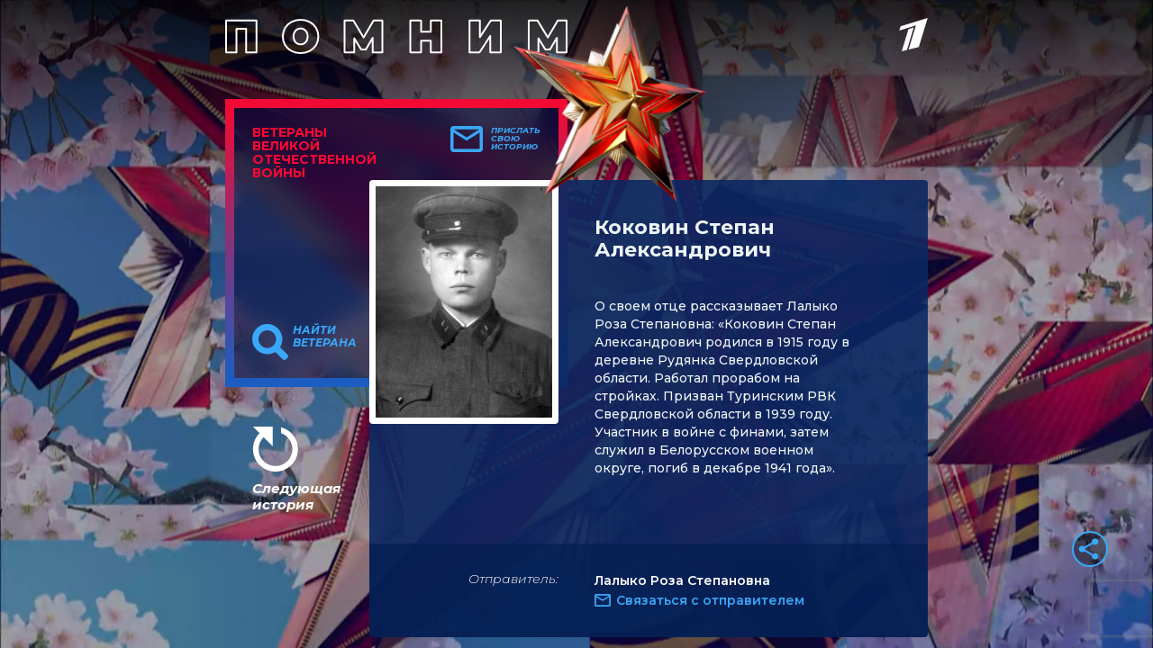

--- FILE ---
content_type: text/html
request_url: https://tns-counter.ru/nc01a**R%3Eundefined*1tv/ru/UTF-8/tmsec=1tv/279001629***
body_size: 14
content:
78326D3F696CAB6EG1768729454:78326D3F696CAB6EG1768729454

--- FILE ---
content_type: text/html; charset=utf-8
request_url: https://www.google.com/recaptcha/api2/anchor?ar=1&k=6LcJQm0pAAAAAOKTfX-HJv1i1QnQhK_JZDMmzv_i&co=aHR0cHM6Ly92ZXRlcmFuaS4xdHYucnU6NDQz&hl=en&v=PoyoqOPhxBO7pBk68S4YbpHZ&size=invisible&anchor-ms=20000&execute-ms=30000&cb=z5kx3af2vfkj
body_size: 48636
content:
<!DOCTYPE HTML><html dir="ltr" lang="en"><head><meta http-equiv="Content-Type" content="text/html; charset=UTF-8">
<meta http-equiv="X-UA-Compatible" content="IE=edge">
<title>reCAPTCHA</title>
<style type="text/css">
/* cyrillic-ext */
@font-face {
  font-family: 'Roboto';
  font-style: normal;
  font-weight: 400;
  font-stretch: 100%;
  src: url(//fonts.gstatic.com/s/roboto/v48/KFO7CnqEu92Fr1ME7kSn66aGLdTylUAMa3GUBHMdazTgWw.woff2) format('woff2');
  unicode-range: U+0460-052F, U+1C80-1C8A, U+20B4, U+2DE0-2DFF, U+A640-A69F, U+FE2E-FE2F;
}
/* cyrillic */
@font-face {
  font-family: 'Roboto';
  font-style: normal;
  font-weight: 400;
  font-stretch: 100%;
  src: url(//fonts.gstatic.com/s/roboto/v48/KFO7CnqEu92Fr1ME7kSn66aGLdTylUAMa3iUBHMdazTgWw.woff2) format('woff2');
  unicode-range: U+0301, U+0400-045F, U+0490-0491, U+04B0-04B1, U+2116;
}
/* greek-ext */
@font-face {
  font-family: 'Roboto';
  font-style: normal;
  font-weight: 400;
  font-stretch: 100%;
  src: url(//fonts.gstatic.com/s/roboto/v48/KFO7CnqEu92Fr1ME7kSn66aGLdTylUAMa3CUBHMdazTgWw.woff2) format('woff2');
  unicode-range: U+1F00-1FFF;
}
/* greek */
@font-face {
  font-family: 'Roboto';
  font-style: normal;
  font-weight: 400;
  font-stretch: 100%;
  src: url(//fonts.gstatic.com/s/roboto/v48/KFO7CnqEu92Fr1ME7kSn66aGLdTylUAMa3-UBHMdazTgWw.woff2) format('woff2');
  unicode-range: U+0370-0377, U+037A-037F, U+0384-038A, U+038C, U+038E-03A1, U+03A3-03FF;
}
/* math */
@font-face {
  font-family: 'Roboto';
  font-style: normal;
  font-weight: 400;
  font-stretch: 100%;
  src: url(//fonts.gstatic.com/s/roboto/v48/KFO7CnqEu92Fr1ME7kSn66aGLdTylUAMawCUBHMdazTgWw.woff2) format('woff2');
  unicode-range: U+0302-0303, U+0305, U+0307-0308, U+0310, U+0312, U+0315, U+031A, U+0326-0327, U+032C, U+032F-0330, U+0332-0333, U+0338, U+033A, U+0346, U+034D, U+0391-03A1, U+03A3-03A9, U+03B1-03C9, U+03D1, U+03D5-03D6, U+03F0-03F1, U+03F4-03F5, U+2016-2017, U+2034-2038, U+203C, U+2040, U+2043, U+2047, U+2050, U+2057, U+205F, U+2070-2071, U+2074-208E, U+2090-209C, U+20D0-20DC, U+20E1, U+20E5-20EF, U+2100-2112, U+2114-2115, U+2117-2121, U+2123-214F, U+2190, U+2192, U+2194-21AE, U+21B0-21E5, U+21F1-21F2, U+21F4-2211, U+2213-2214, U+2216-22FF, U+2308-230B, U+2310, U+2319, U+231C-2321, U+2336-237A, U+237C, U+2395, U+239B-23B7, U+23D0, U+23DC-23E1, U+2474-2475, U+25AF, U+25B3, U+25B7, U+25BD, U+25C1, U+25CA, U+25CC, U+25FB, U+266D-266F, U+27C0-27FF, U+2900-2AFF, U+2B0E-2B11, U+2B30-2B4C, U+2BFE, U+3030, U+FF5B, U+FF5D, U+1D400-1D7FF, U+1EE00-1EEFF;
}
/* symbols */
@font-face {
  font-family: 'Roboto';
  font-style: normal;
  font-weight: 400;
  font-stretch: 100%;
  src: url(//fonts.gstatic.com/s/roboto/v48/KFO7CnqEu92Fr1ME7kSn66aGLdTylUAMaxKUBHMdazTgWw.woff2) format('woff2');
  unicode-range: U+0001-000C, U+000E-001F, U+007F-009F, U+20DD-20E0, U+20E2-20E4, U+2150-218F, U+2190, U+2192, U+2194-2199, U+21AF, U+21E6-21F0, U+21F3, U+2218-2219, U+2299, U+22C4-22C6, U+2300-243F, U+2440-244A, U+2460-24FF, U+25A0-27BF, U+2800-28FF, U+2921-2922, U+2981, U+29BF, U+29EB, U+2B00-2BFF, U+4DC0-4DFF, U+FFF9-FFFB, U+10140-1018E, U+10190-1019C, U+101A0, U+101D0-101FD, U+102E0-102FB, U+10E60-10E7E, U+1D2C0-1D2D3, U+1D2E0-1D37F, U+1F000-1F0FF, U+1F100-1F1AD, U+1F1E6-1F1FF, U+1F30D-1F30F, U+1F315, U+1F31C, U+1F31E, U+1F320-1F32C, U+1F336, U+1F378, U+1F37D, U+1F382, U+1F393-1F39F, U+1F3A7-1F3A8, U+1F3AC-1F3AF, U+1F3C2, U+1F3C4-1F3C6, U+1F3CA-1F3CE, U+1F3D4-1F3E0, U+1F3ED, U+1F3F1-1F3F3, U+1F3F5-1F3F7, U+1F408, U+1F415, U+1F41F, U+1F426, U+1F43F, U+1F441-1F442, U+1F444, U+1F446-1F449, U+1F44C-1F44E, U+1F453, U+1F46A, U+1F47D, U+1F4A3, U+1F4B0, U+1F4B3, U+1F4B9, U+1F4BB, U+1F4BF, U+1F4C8-1F4CB, U+1F4D6, U+1F4DA, U+1F4DF, U+1F4E3-1F4E6, U+1F4EA-1F4ED, U+1F4F7, U+1F4F9-1F4FB, U+1F4FD-1F4FE, U+1F503, U+1F507-1F50B, U+1F50D, U+1F512-1F513, U+1F53E-1F54A, U+1F54F-1F5FA, U+1F610, U+1F650-1F67F, U+1F687, U+1F68D, U+1F691, U+1F694, U+1F698, U+1F6AD, U+1F6B2, U+1F6B9-1F6BA, U+1F6BC, U+1F6C6-1F6CF, U+1F6D3-1F6D7, U+1F6E0-1F6EA, U+1F6F0-1F6F3, U+1F6F7-1F6FC, U+1F700-1F7FF, U+1F800-1F80B, U+1F810-1F847, U+1F850-1F859, U+1F860-1F887, U+1F890-1F8AD, U+1F8B0-1F8BB, U+1F8C0-1F8C1, U+1F900-1F90B, U+1F93B, U+1F946, U+1F984, U+1F996, U+1F9E9, U+1FA00-1FA6F, U+1FA70-1FA7C, U+1FA80-1FA89, U+1FA8F-1FAC6, U+1FACE-1FADC, U+1FADF-1FAE9, U+1FAF0-1FAF8, U+1FB00-1FBFF;
}
/* vietnamese */
@font-face {
  font-family: 'Roboto';
  font-style: normal;
  font-weight: 400;
  font-stretch: 100%;
  src: url(//fonts.gstatic.com/s/roboto/v48/KFO7CnqEu92Fr1ME7kSn66aGLdTylUAMa3OUBHMdazTgWw.woff2) format('woff2');
  unicode-range: U+0102-0103, U+0110-0111, U+0128-0129, U+0168-0169, U+01A0-01A1, U+01AF-01B0, U+0300-0301, U+0303-0304, U+0308-0309, U+0323, U+0329, U+1EA0-1EF9, U+20AB;
}
/* latin-ext */
@font-face {
  font-family: 'Roboto';
  font-style: normal;
  font-weight: 400;
  font-stretch: 100%;
  src: url(//fonts.gstatic.com/s/roboto/v48/KFO7CnqEu92Fr1ME7kSn66aGLdTylUAMa3KUBHMdazTgWw.woff2) format('woff2');
  unicode-range: U+0100-02BA, U+02BD-02C5, U+02C7-02CC, U+02CE-02D7, U+02DD-02FF, U+0304, U+0308, U+0329, U+1D00-1DBF, U+1E00-1E9F, U+1EF2-1EFF, U+2020, U+20A0-20AB, U+20AD-20C0, U+2113, U+2C60-2C7F, U+A720-A7FF;
}
/* latin */
@font-face {
  font-family: 'Roboto';
  font-style: normal;
  font-weight: 400;
  font-stretch: 100%;
  src: url(//fonts.gstatic.com/s/roboto/v48/KFO7CnqEu92Fr1ME7kSn66aGLdTylUAMa3yUBHMdazQ.woff2) format('woff2');
  unicode-range: U+0000-00FF, U+0131, U+0152-0153, U+02BB-02BC, U+02C6, U+02DA, U+02DC, U+0304, U+0308, U+0329, U+2000-206F, U+20AC, U+2122, U+2191, U+2193, U+2212, U+2215, U+FEFF, U+FFFD;
}
/* cyrillic-ext */
@font-face {
  font-family: 'Roboto';
  font-style: normal;
  font-weight: 500;
  font-stretch: 100%;
  src: url(//fonts.gstatic.com/s/roboto/v48/KFO7CnqEu92Fr1ME7kSn66aGLdTylUAMa3GUBHMdazTgWw.woff2) format('woff2');
  unicode-range: U+0460-052F, U+1C80-1C8A, U+20B4, U+2DE0-2DFF, U+A640-A69F, U+FE2E-FE2F;
}
/* cyrillic */
@font-face {
  font-family: 'Roboto';
  font-style: normal;
  font-weight: 500;
  font-stretch: 100%;
  src: url(//fonts.gstatic.com/s/roboto/v48/KFO7CnqEu92Fr1ME7kSn66aGLdTylUAMa3iUBHMdazTgWw.woff2) format('woff2');
  unicode-range: U+0301, U+0400-045F, U+0490-0491, U+04B0-04B1, U+2116;
}
/* greek-ext */
@font-face {
  font-family: 'Roboto';
  font-style: normal;
  font-weight: 500;
  font-stretch: 100%;
  src: url(//fonts.gstatic.com/s/roboto/v48/KFO7CnqEu92Fr1ME7kSn66aGLdTylUAMa3CUBHMdazTgWw.woff2) format('woff2');
  unicode-range: U+1F00-1FFF;
}
/* greek */
@font-face {
  font-family: 'Roboto';
  font-style: normal;
  font-weight: 500;
  font-stretch: 100%;
  src: url(//fonts.gstatic.com/s/roboto/v48/KFO7CnqEu92Fr1ME7kSn66aGLdTylUAMa3-UBHMdazTgWw.woff2) format('woff2');
  unicode-range: U+0370-0377, U+037A-037F, U+0384-038A, U+038C, U+038E-03A1, U+03A3-03FF;
}
/* math */
@font-face {
  font-family: 'Roboto';
  font-style: normal;
  font-weight: 500;
  font-stretch: 100%;
  src: url(//fonts.gstatic.com/s/roboto/v48/KFO7CnqEu92Fr1ME7kSn66aGLdTylUAMawCUBHMdazTgWw.woff2) format('woff2');
  unicode-range: U+0302-0303, U+0305, U+0307-0308, U+0310, U+0312, U+0315, U+031A, U+0326-0327, U+032C, U+032F-0330, U+0332-0333, U+0338, U+033A, U+0346, U+034D, U+0391-03A1, U+03A3-03A9, U+03B1-03C9, U+03D1, U+03D5-03D6, U+03F0-03F1, U+03F4-03F5, U+2016-2017, U+2034-2038, U+203C, U+2040, U+2043, U+2047, U+2050, U+2057, U+205F, U+2070-2071, U+2074-208E, U+2090-209C, U+20D0-20DC, U+20E1, U+20E5-20EF, U+2100-2112, U+2114-2115, U+2117-2121, U+2123-214F, U+2190, U+2192, U+2194-21AE, U+21B0-21E5, U+21F1-21F2, U+21F4-2211, U+2213-2214, U+2216-22FF, U+2308-230B, U+2310, U+2319, U+231C-2321, U+2336-237A, U+237C, U+2395, U+239B-23B7, U+23D0, U+23DC-23E1, U+2474-2475, U+25AF, U+25B3, U+25B7, U+25BD, U+25C1, U+25CA, U+25CC, U+25FB, U+266D-266F, U+27C0-27FF, U+2900-2AFF, U+2B0E-2B11, U+2B30-2B4C, U+2BFE, U+3030, U+FF5B, U+FF5D, U+1D400-1D7FF, U+1EE00-1EEFF;
}
/* symbols */
@font-face {
  font-family: 'Roboto';
  font-style: normal;
  font-weight: 500;
  font-stretch: 100%;
  src: url(//fonts.gstatic.com/s/roboto/v48/KFO7CnqEu92Fr1ME7kSn66aGLdTylUAMaxKUBHMdazTgWw.woff2) format('woff2');
  unicode-range: U+0001-000C, U+000E-001F, U+007F-009F, U+20DD-20E0, U+20E2-20E4, U+2150-218F, U+2190, U+2192, U+2194-2199, U+21AF, U+21E6-21F0, U+21F3, U+2218-2219, U+2299, U+22C4-22C6, U+2300-243F, U+2440-244A, U+2460-24FF, U+25A0-27BF, U+2800-28FF, U+2921-2922, U+2981, U+29BF, U+29EB, U+2B00-2BFF, U+4DC0-4DFF, U+FFF9-FFFB, U+10140-1018E, U+10190-1019C, U+101A0, U+101D0-101FD, U+102E0-102FB, U+10E60-10E7E, U+1D2C0-1D2D3, U+1D2E0-1D37F, U+1F000-1F0FF, U+1F100-1F1AD, U+1F1E6-1F1FF, U+1F30D-1F30F, U+1F315, U+1F31C, U+1F31E, U+1F320-1F32C, U+1F336, U+1F378, U+1F37D, U+1F382, U+1F393-1F39F, U+1F3A7-1F3A8, U+1F3AC-1F3AF, U+1F3C2, U+1F3C4-1F3C6, U+1F3CA-1F3CE, U+1F3D4-1F3E0, U+1F3ED, U+1F3F1-1F3F3, U+1F3F5-1F3F7, U+1F408, U+1F415, U+1F41F, U+1F426, U+1F43F, U+1F441-1F442, U+1F444, U+1F446-1F449, U+1F44C-1F44E, U+1F453, U+1F46A, U+1F47D, U+1F4A3, U+1F4B0, U+1F4B3, U+1F4B9, U+1F4BB, U+1F4BF, U+1F4C8-1F4CB, U+1F4D6, U+1F4DA, U+1F4DF, U+1F4E3-1F4E6, U+1F4EA-1F4ED, U+1F4F7, U+1F4F9-1F4FB, U+1F4FD-1F4FE, U+1F503, U+1F507-1F50B, U+1F50D, U+1F512-1F513, U+1F53E-1F54A, U+1F54F-1F5FA, U+1F610, U+1F650-1F67F, U+1F687, U+1F68D, U+1F691, U+1F694, U+1F698, U+1F6AD, U+1F6B2, U+1F6B9-1F6BA, U+1F6BC, U+1F6C6-1F6CF, U+1F6D3-1F6D7, U+1F6E0-1F6EA, U+1F6F0-1F6F3, U+1F6F7-1F6FC, U+1F700-1F7FF, U+1F800-1F80B, U+1F810-1F847, U+1F850-1F859, U+1F860-1F887, U+1F890-1F8AD, U+1F8B0-1F8BB, U+1F8C0-1F8C1, U+1F900-1F90B, U+1F93B, U+1F946, U+1F984, U+1F996, U+1F9E9, U+1FA00-1FA6F, U+1FA70-1FA7C, U+1FA80-1FA89, U+1FA8F-1FAC6, U+1FACE-1FADC, U+1FADF-1FAE9, U+1FAF0-1FAF8, U+1FB00-1FBFF;
}
/* vietnamese */
@font-face {
  font-family: 'Roboto';
  font-style: normal;
  font-weight: 500;
  font-stretch: 100%;
  src: url(//fonts.gstatic.com/s/roboto/v48/KFO7CnqEu92Fr1ME7kSn66aGLdTylUAMa3OUBHMdazTgWw.woff2) format('woff2');
  unicode-range: U+0102-0103, U+0110-0111, U+0128-0129, U+0168-0169, U+01A0-01A1, U+01AF-01B0, U+0300-0301, U+0303-0304, U+0308-0309, U+0323, U+0329, U+1EA0-1EF9, U+20AB;
}
/* latin-ext */
@font-face {
  font-family: 'Roboto';
  font-style: normal;
  font-weight: 500;
  font-stretch: 100%;
  src: url(//fonts.gstatic.com/s/roboto/v48/KFO7CnqEu92Fr1ME7kSn66aGLdTylUAMa3KUBHMdazTgWw.woff2) format('woff2');
  unicode-range: U+0100-02BA, U+02BD-02C5, U+02C7-02CC, U+02CE-02D7, U+02DD-02FF, U+0304, U+0308, U+0329, U+1D00-1DBF, U+1E00-1E9F, U+1EF2-1EFF, U+2020, U+20A0-20AB, U+20AD-20C0, U+2113, U+2C60-2C7F, U+A720-A7FF;
}
/* latin */
@font-face {
  font-family: 'Roboto';
  font-style: normal;
  font-weight: 500;
  font-stretch: 100%;
  src: url(//fonts.gstatic.com/s/roboto/v48/KFO7CnqEu92Fr1ME7kSn66aGLdTylUAMa3yUBHMdazQ.woff2) format('woff2');
  unicode-range: U+0000-00FF, U+0131, U+0152-0153, U+02BB-02BC, U+02C6, U+02DA, U+02DC, U+0304, U+0308, U+0329, U+2000-206F, U+20AC, U+2122, U+2191, U+2193, U+2212, U+2215, U+FEFF, U+FFFD;
}
/* cyrillic-ext */
@font-face {
  font-family: 'Roboto';
  font-style: normal;
  font-weight: 900;
  font-stretch: 100%;
  src: url(//fonts.gstatic.com/s/roboto/v48/KFO7CnqEu92Fr1ME7kSn66aGLdTylUAMa3GUBHMdazTgWw.woff2) format('woff2');
  unicode-range: U+0460-052F, U+1C80-1C8A, U+20B4, U+2DE0-2DFF, U+A640-A69F, U+FE2E-FE2F;
}
/* cyrillic */
@font-face {
  font-family: 'Roboto';
  font-style: normal;
  font-weight: 900;
  font-stretch: 100%;
  src: url(//fonts.gstatic.com/s/roboto/v48/KFO7CnqEu92Fr1ME7kSn66aGLdTylUAMa3iUBHMdazTgWw.woff2) format('woff2');
  unicode-range: U+0301, U+0400-045F, U+0490-0491, U+04B0-04B1, U+2116;
}
/* greek-ext */
@font-face {
  font-family: 'Roboto';
  font-style: normal;
  font-weight: 900;
  font-stretch: 100%;
  src: url(//fonts.gstatic.com/s/roboto/v48/KFO7CnqEu92Fr1ME7kSn66aGLdTylUAMa3CUBHMdazTgWw.woff2) format('woff2');
  unicode-range: U+1F00-1FFF;
}
/* greek */
@font-face {
  font-family: 'Roboto';
  font-style: normal;
  font-weight: 900;
  font-stretch: 100%;
  src: url(//fonts.gstatic.com/s/roboto/v48/KFO7CnqEu92Fr1ME7kSn66aGLdTylUAMa3-UBHMdazTgWw.woff2) format('woff2');
  unicode-range: U+0370-0377, U+037A-037F, U+0384-038A, U+038C, U+038E-03A1, U+03A3-03FF;
}
/* math */
@font-face {
  font-family: 'Roboto';
  font-style: normal;
  font-weight: 900;
  font-stretch: 100%;
  src: url(//fonts.gstatic.com/s/roboto/v48/KFO7CnqEu92Fr1ME7kSn66aGLdTylUAMawCUBHMdazTgWw.woff2) format('woff2');
  unicode-range: U+0302-0303, U+0305, U+0307-0308, U+0310, U+0312, U+0315, U+031A, U+0326-0327, U+032C, U+032F-0330, U+0332-0333, U+0338, U+033A, U+0346, U+034D, U+0391-03A1, U+03A3-03A9, U+03B1-03C9, U+03D1, U+03D5-03D6, U+03F0-03F1, U+03F4-03F5, U+2016-2017, U+2034-2038, U+203C, U+2040, U+2043, U+2047, U+2050, U+2057, U+205F, U+2070-2071, U+2074-208E, U+2090-209C, U+20D0-20DC, U+20E1, U+20E5-20EF, U+2100-2112, U+2114-2115, U+2117-2121, U+2123-214F, U+2190, U+2192, U+2194-21AE, U+21B0-21E5, U+21F1-21F2, U+21F4-2211, U+2213-2214, U+2216-22FF, U+2308-230B, U+2310, U+2319, U+231C-2321, U+2336-237A, U+237C, U+2395, U+239B-23B7, U+23D0, U+23DC-23E1, U+2474-2475, U+25AF, U+25B3, U+25B7, U+25BD, U+25C1, U+25CA, U+25CC, U+25FB, U+266D-266F, U+27C0-27FF, U+2900-2AFF, U+2B0E-2B11, U+2B30-2B4C, U+2BFE, U+3030, U+FF5B, U+FF5D, U+1D400-1D7FF, U+1EE00-1EEFF;
}
/* symbols */
@font-face {
  font-family: 'Roboto';
  font-style: normal;
  font-weight: 900;
  font-stretch: 100%;
  src: url(//fonts.gstatic.com/s/roboto/v48/KFO7CnqEu92Fr1ME7kSn66aGLdTylUAMaxKUBHMdazTgWw.woff2) format('woff2');
  unicode-range: U+0001-000C, U+000E-001F, U+007F-009F, U+20DD-20E0, U+20E2-20E4, U+2150-218F, U+2190, U+2192, U+2194-2199, U+21AF, U+21E6-21F0, U+21F3, U+2218-2219, U+2299, U+22C4-22C6, U+2300-243F, U+2440-244A, U+2460-24FF, U+25A0-27BF, U+2800-28FF, U+2921-2922, U+2981, U+29BF, U+29EB, U+2B00-2BFF, U+4DC0-4DFF, U+FFF9-FFFB, U+10140-1018E, U+10190-1019C, U+101A0, U+101D0-101FD, U+102E0-102FB, U+10E60-10E7E, U+1D2C0-1D2D3, U+1D2E0-1D37F, U+1F000-1F0FF, U+1F100-1F1AD, U+1F1E6-1F1FF, U+1F30D-1F30F, U+1F315, U+1F31C, U+1F31E, U+1F320-1F32C, U+1F336, U+1F378, U+1F37D, U+1F382, U+1F393-1F39F, U+1F3A7-1F3A8, U+1F3AC-1F3AF, U+1F3C2, U+1F3C4-1F3C6, U+1F3CA-1F3CE, U+1F3D4-1F3E0, U+1F3ED, U+1F3F1-1F3F3, U+1F3F5-1F3F7, U+1F408, U+1F415, U+1F41F, U+1F426, U+1F43F, U+1F441-1F442, U+1F444, U+1F446-1F449, U+1F44C-1F44E, U+1F453, U+1F46A, U+1F47D, U+1F4A3, U+1F4B0, U+1F4B3, U+1F4B9, U+1F4BB, U+1F4BF, U+1F4C8-1F4CB, U+1F4D6, U+1F4DA, U+1F4DF, U+1F4E3-1F4E6, U+1F4EA-1F4ED, U+1F4F7, U+1F4F9-1F4FB, U+1F4FD-1F4FE, U+1F503, U+1F507-1F50B, U+1F50D, U+1F512-1F513, U+1F53E-1F54A, U+1F54F-1F5FA, U+1F610, U+1F650-1F67F, U+1F687, U+1F68D, U+1F691, U+1F694, U+1F698, U+1F6AD, U+1F6B2, U+1F6B9-1F6BA, U+1F6BC, U+1F6C6-1F6CF, U+1F6D3-1F6D7, U+1F6E0-1F6EA, U+1F6F0-1F6F3, U+1F6F7-1F6FC, U+1F700-1F7FF, U+1F800-1F80B, U+1F810-1F847, U+1F850-1F859, U+1F860-1F887, U+1F890-1F8AD, U+1F8B0-1F8BB, U+1F8C0-1F8C1, U+1F900-1F90B, U+1F93B, U+1F946, U+1F984, U+1F996, U+1F9E9, U+1FA00-1FA6F, U+1FA70-1FA7C, U+1FA80-1FA89, U+1FA8F-1FAC6, U+1FACE-1FADC, U+1FADF-1FAE9, U+1FAF0-1FAF8, U+1FB00-1FBFF;
}
/* vietnamese */
@font-face {
  font-family: 'Roboto';
  font-style: normal;
  font-weight: 900;
  font-stretch: 100%;
  src: url(//fonts.gstatic.com/s/roboto/v48/KFO7CnqEu92Fr1ME7kSn66aGLdTylUAMa3OUBHMdazTgWw.woff2) format('woff2');
  unicode-range: U+0102-0103, U+0110-0111, U+0128-0129, U+0168-0169, U+01A0-01A1, U+01AF-01B0, U+0300-0301, U+0303-0304, U+0308-0309, U+0323, U+0329, U+1EA0-1EF9, U+20AB;
}
/* latin-ext */
@font-face {
  font-family: 'Roboto';
  font-style: normal;
  font-weight: 900;
  font-stretch: 100%;
  src: url(//fonts.gstatic.com/s/roboto/v48/KFO7CnqEu92Fr1ME7kSn66aGLdTylUAMa3KUBHMdazTgWw.woff2) format('woff2');
  unicode-range: U+0100-02BA, U+02BD-02C5, U+02C7-02CC, U+02CE-02D7, U+02DD-02FF, U+0304, U+0308, U+0329, U+1D00-1DBF, U+1E00-1E9F, U+1EF2-1EFF, U+2020, U+20A0-20AB, U+20AD-20C0, U+2113, U+2C60-2C7F, U+A720-A7FF;
}
/* latin */
@font-face {
  font-family: 'Roboto';
  font-style: normal;
  font-weight: 900;
  font-stretch: 100%;
  src: url(//fonts.gstatic.com/s/roboto/v48/KFO7CnqEu92Fr1ME7kSn66aGLdTylUAMa3yUBHMdazQ.woff2) format('woff2');
  unicode-range: U+0000-00FF, U+0131, U+0152-0153, U+02BB-02BC, U+02C6, U+02DA, U+02DC, U+0304, U+0308, U+0329, U+2000-206F, U+20AC, U+2122, U+2191, U+2193, U+2212, U+2215, U+FEFF, U+FFFD;
}

</style>
<link rel="stylesheet" type="text/css" href="https://www.gstatic.com/recaptcha/releases/PoyoqOPhxBO7pBk68S4YbpHZ/styles__ltr.css">
<script nonce="2sJmSBGSQJtzdt7U4O2MdQ" type="text/javascript">window['__recaptcha_api'] = 'https://www.google.com/recaptcha/api2/';</script>
<script type="text/javascript" src="https://www.gstatic.com/recaptcha/releases/PoyoqOPhxBO7pBk68S4YbpHZ/recaptcha__en.js" nonce="2sJmSBGSQJtzdt7U4O2MdQ">
      
    </script></head>
<body><div id="rc-anchor-alert" class="rc-anchor-alert"></div>
<input type="hidden" id="recaptcha-token" value="[base64]">
<script type="text/javascript" nonce="2sJmSBGSQJtzdt7U4O2MdQ">
      recaptcha.anchor.Main.init("[\x22ainput\x22,[\x22bgdata\x22,\x22\x22,\[base64]/[base64]/bmV3IFpbdF0obVswXSk6Sz09Mj9uZXcgWlt0XShtWzBdLG1bMV0pOks9PTM/bmV3IFpbdF0obVswXSxtWzFdLG1bMl0pOks9PTQ/[base64]/[base64]/[base64]/[base64]/[base64]/[base64]/[base64]/[base64]/[base64]/[base64]/[base64]/[base64]/[base64]/[base64]\\u003d\\u003d\x22,\[base64]\\u003d\\u003d\x22,\x22w5AlEcOwL8ObZ8K/wpgrDMOABcKidsOxwovCsMKPTSkcajBMFht0woZ2wq7DlMKRT8OERS/DrMKJb2IERsORJ8Oow4HCpsKgQgByw4bCsBHDi1bCiMO+wojDiCFbw6UBOyTClVPDrcKSwqpJLjIoGDfDm1fChT/CmMKLS8Ktwo7CgSQIwoDCh8KNX8KMG8OHwrBeGMOGJXsLCMOMwoJNDyF5C8Ocw7dIGVxJw6PDtkUiw5rDusKpLMOLRVvDkWIzSFrDlhNSfcOxdsKBPMO+w4XDk8KmMzkcSMKxcAjDmMKBwpJYYEoUd8O6CwdLwqbCisKLe8KAH8KBw7XCmsOnP8KxQ8KEw6bCuMO/wqpFw53Cn2ghZzpDYcKvZMKkZnjDp8O6w4JRKCYcw6DCocKmTcK6LnLCvMOofWN+wqA5ScKND8KQwoIhw7g1KcONw4FdwoMxwp7DnsO0Lj09HMO9RzfCvnHCpcOHwpROwoctwo0/w6vDosOJw5HCrkLDswXDicO0cMKdJi1mR17Dvg/[base64]/dU89woPDicOHwoFNw5nDsMKtw5sRwq7Cp2TDskV8KBdsw5EGwr/[base64]/Cvn/DnwASw7hbCMOcwrFHw4rCiVRxw7HDgcKqwrZUMsKuwpnCk3TDrMK9w7Z/LDQFwpjCm8O6wrPCjig3WUM+KWPCjsKcwrHCqMOzwrdKw7Igw5TChMOJw4NGd0/Cil/[base64]/W0o4RcK5woYdA01+MyfDrB7DpMOkA8Oiw7Mqw51ebMOfw4kvGcKawqU4QivDmMKJasO4w7XDuMO0woTCtBnDn8Olw7RRIMOxWMOKUlHDny/CvsKBDk3Du8KyD8KiKW7DtMO6DTUXw7fDtMK/KsOGDB/CpT3Dq8KpwqLDh3ElS0QXwp86wosDw77ChHzDgsK+wr/[base64]/DhMKZw4ZyNsO5fcONw77DpSPCiMOjwqHCo1fDjA0OYsOYccOJe8Kgw5Y9wp/DvycpJsOnw4bCvk4RMcOXw47Dh8OgJ8K6w73DrsKfw7hdZihOwq4qU8Kxw5jDmUJtwp/DqBDCkz3DuMKtw6MWacK2w4JDKxJDw4jDqnJAdmoWeMK4XsOHR1DCpm3DqXUoWz4ow5DDlXMLNsOSLcOFMU/DlhRMb8Kkw6VmE8OVwqNUB8KBwojCsDcWXA80BGEGRsKnw67DncOlTsKUw5cVw5jCujXDhCNxw6zDnXzCkMKIw5tAwqvCjxDCrVRKw7olw5TDjHcrwpovwqDCnG/CiXRlK2hwcQpPw5PCpcO1JsKDbB4kQcOBwq3Cv8Okw4/CnMOwwqIhByfDpwIrw7UgfMOrwp7DqmfDhcKUw4cAw6PCnsKCQDPCg8Kvw5fDoW8OAkvCocOFwoRVLU9gTsO4w6LCnsOpFlcOwp3CmsOPw53Cm8KHwq4aAMOYRsO+w7EDw5rDnk5JUhxXE8ONVF/CmsOxTFJZw4HCtMK3w7x+KzvCrA7CvMOXD8OOUi/CiDlOw6IuOULDosO/dsKoMGBQd8KbP09dwoAjw7HCpMO3dRLCuURPw43DvMOtwpYhwo/DnMOzwovDm1/[base64]/[base64]/CrRAFRMOrNMKKK8OoImYMNMO2BQFIwoQFwoZvfsKowrHCrsKcZ8O1wrHDolovaXTCuUDDrcKRb0TDrMOWej1nJsOGwoUsHGzDhUHCtR7DocKPAFPCnsORw6MPEQElInPDlynCicO3Iglpw48PAnbDncOgw6p/woxnecKBw41bwqLCgcOAwpk1aHtQbTjDoMKmKyvCgsKKw4/ChMODwo0/[base64]/DmWHDmxAGCVnCuxbCo1NNPsODCxw8wo42w514wq/CujPDmCbCvsObTVZNX8OCWxzDlDdQBFcMw5zDscOGFkpsE8KDHMKOw4w1wrXDm8Omw7ERGxUWfE19H8KXcMOoBMKfH0XDtF/[base64]/w4vCr8O/WzwQwrlnwoTCk3DDo8OJw458ZsOrw4I2EcK8w4BYw7VXL17Dv8OQXsOSUMKZwpfDmMOUw79ecX1kw4LDnmdbYmrCnMKtFTRqwpjDo8KuwqtfYcO3NEtrNsKwKsOAwq/CqsKLIMKVw5zDosKQS8OTJMO0GXBJw64YOmI+Q8OLfFFxaBrCg8K5w6cWZGpvP8KRw4bCmwwsIgMGBMK0w5vCpsORwqjDgcKdA8O/w4/DnMKWWGDCgMOUw6rCgsO3wqtQfsOAw4PCq0fDmhXCnMO0w7XDhXXDg34QDVwZwqs6A8OIIMKAw657w4oewpvDtsOcw4YDw67DvkIowrA/[base64]/CjMOowqt6ZsOYHxhDTsOAw6d6w7YQScOlYsO2wp5Rw7NFwp7CicKraAnDj8Opw6lLJyDDh8OzAsOiNWfCqE3DsMOYUGgbIMK7NcKAICooYMO7IsOMEcKYI8OcMyQyKmd2aMO5D1sRSR7DnxV2woNwShhnYcOtQX/Ck2lbw7BZw5FzU1hNw67CkMKwYERqwrlSw5s/wpfDgWLDunDDt8KDYTTCsk3CtsOUMsKMw4w0fsKLRz/Dt8KQw7nDvn7DtD/[base64]/[base64]/CnsO6wqfCnCfCkXkCwqPCknURchfDq0Qkw6XCjXLDtT1ZI0zCl1pwG8KbwrggBHLCi8OGAMOEwqHCjsKgworCkMOLwpYewoMFwqrCtyUzEks3OcOPwplWw7BkwqgowqbCjcOzMsK/CMOoe3d3VVokwpNaA8KhIsO4U8OVw7Umw5syw5HCqBVzcsOjw6XDm8Odw5lYw6jCpBDClcKAYMKZXwEcTyPChcOKw6vDicKiwqvCsCTCnUAewpIUc8K/wq3DghrCqsKKdMKpXTLDq8OyQ1lewpDDqsKpZ2/[base64]/by5swrfCoAJuwp7Dq8KswoLCtCEPGRTCtcOfLsOVwrBidDkMd8K+acOVCBw8VEjDocKkSVo6w5FkwqkoRsKWw4rDmsK5NMKsw4oWFMO9wqLCoX3DsxF7ZndWNMKtwq8Ww51EaF0Iw53DpkjCnsOhK8OBXWPCvcK4w58Gw5YQZcOtLHzDlwPCk8OCwpRKR8Knfkk7w5/CscO8woFzw6/Dj8KEeMO1HjtvwpZhD0JGwpxdwrrClCHDlQ/DgMOBwrvDjcOHfRTDjMOBdzptwrvCgQJdw78nHytsw67DuMOow7XDn8KbYMKdwpbCqcOyWcKhfcOqGsOdwpZyV8O5HMOVCcOqEW/DqEXChGnCuMOlCxfCusK3RlLDtcOeE8KCT8K8MMO/wobDnhfDi8OrwoU+SsKkMMOxCkoReMOfw47DqMKxw78bw53CqTXCmsKDHBfDnMO+WwZgwpTDpcKJwrkGwrjChjLCiMOcw40bwqjCo8KmbMKfw7MvJUhQCC7CncKNIsORwrbDpXTCnsKowoPDoMKRwo7DpxN/LiDCmiTCrFM9WTkewqRwUMOZHA1cw6vCpRXDj1bChsK4JMKdwrInb8OVwqbCll3Djicuw7fCl8K/[base64]/DhsKLc8OGw6pZw4nCs1MLKC4RLF0ZGmHCnMO4wrMGVEbCu8OtHgDChkxjwqzDoMKiw5vDkMKUZBFyOC0qP008d1PDrMOyKxAbwqnDpxHDuMOKM3pZw7giwrl7wqfCg8Kgw5hxYXdMJcO9ZTcYw6kFWsKHf0TCsMKtw4MXwrDDh8OKQ8KCwpvCkX/CvWdkwqzDtMOqw4XDt0vDjsOWwrfCmMOwDsKXE8KzScKhwpnDhcO4HsKFw53CnsOKwogGXhbDsHTDolBnw65CJMOwwotjBcOmw6spRcOJXMOow6wkw7xeAizCsMKfbA/DmxnClDXCjcKoDMOaw64VwrvDpCRLIRkkw4FZw7UnZMKxZk7DnAJ+VUDDt8KrwqZ+XMK8RsK+wplFbMOQw6pkOyIdwoDDtcKJIHvDssKQwobDjMKUfy8Rw4J6CQFQXgDCrWtvcGV2wpTCnlYzfkpCacO4wrLDgcK4w7jCuF9XB33Cq8OWAMKwI8Orw63CqBIQw7A/dVrDg1AewqDChSArw43DqT/[base64]/DhCVub8KTEcKJw4HCiDJnwpLDrWg0RHvDuSQRw6VGw5vDhCc+wpQNbVLCisKrwrzDp0fDjMKYw6kkZ8K5M8KsU0h4wpHDgS/DtsKpdTQVQSkOORLCmyd7HnARwqQbSB0PZMKFwr01w5DCusO5w7TDscO9Xwkewo7DgcO/EE8yw5HDgXIza8KCKHt5YxrDk8OTw6nCo8KbS8ORB1A7wr5wfwPCjsODBGTCtsO2IMKwakPCkMKtK0kAIsKke2jCuMOoOsKQwr/CnQNQwo3CrhokOcOHHcOjQ1EcwrzDj25rw7kfDggZGEMnScKibR06w5hXw53CtBc0Q1fCsCDCpsOrd0YiwpRzwqZeHMOuM2Bvw4LDs8K0w5A8w4nDtnLDrsOxDRI4Wxg4w7gEDcKVw4rDkQM5w4DCgxwEfyHDvMO5w6/CrsOTwrsJw6vDonFTworCgMOBF8KHwqIPwoHChA/DmMOKJANDHMKXwrVLUCk5w6EHf24hF8OsLcOlw5rDu8OFLhYnZhdqIsK+w6cdwow/ZWjCtBIywprDrjUtwrk8w77Cuh8SdX7DnsO7w7tEKsOFwr3DsmvCjsObworDosOxZMOrw7TDqGw/[base64]/DjgJ/w60swqLDpcK+wqkINE/DmMKYKhpxVUwTwr50YmbCusOgQ8KcBWNGwr1hwr9nMMKXVsOTw7TDjcKBw4HCvi47fcOFMlDCoU5xOTABwo5EQWUITsKZDmRGakdPeEFlSQMSKsO0GStIwq7DoVzDucKzw61Kw57CpxvDgFpZe8K2w7HCpFsHJcK+Ni3CucOewoYrw7TCkG4EwqXCvMOSw4/DhcOwEMKbwr7Dhn9yP8OcwpNMwrALwrlFJVMjO2IeLsK4wrHDl8K/VMOEwpfCpEV1w4jCvWUpwp5+w4Eyw70tFsOBN8OtwpUEY8KZwqUaRGRPwoQ3S01xw5pCEsO4worDmiDDkMKJwqnDp2zCsibDk8OresORf8Oywoc/[base64]/Dr8KEw5/Dk3h3w5vDp0JzRX5Wwr1PX8Oyw67CpkXDmQfDhcOFw5ARwoZlWsO/w5DDqCI1w7tkF0QVwoNBUCxncBxuwoF3C8KtGsKsL04hVsKFUzbClVnCgDLDvsKpwrfCjcO+wqV8wrQxacKxd8OZBiQLwrF+woZXBD7DrcOjLHZbwrzDjn7CvgrClEDCljzCqcOEw41MwrJQw6BBRhnCtkjDnznDpsOpST0/X8KsWV8QZ23DnD0bPSDCgn5qDsO4w55OWTI5ZAjDkMKjGnBQwqjDhTLDusKHwq8jFFbCksO0G3DCpj4+aMOAEVE3w4PDtETDqsKowpJiw6MQK8OKfWTCrsK4wq5FZHfDhsKlUw/DtMKyWcOUwpDCgA8awr/Crkpnw5UqC8ODNFfCl2TCoxPCo8KuBcOVwpUEDsOZDMOrK8O0C8KMZ3TCoT11dsK8aMKMCRQGwqPCtMO+wq9UXsOsDkfCp8Ofw6PCkAERNsOow7cZwoYKwrHCpl8TTcKEwo9gQ8OXwqsvCElIw7/ChsKCTsOOw5DDoMOBfMOTAwDDh8KFwrZEwoDCocKiwrDDkcOmTsOdLVg0w5wQOsKXfMO0MB8gwrVzNwfDjhcxLUx4w6jDkMKGw6dmwprCj8KgaTzCtX/Cu8KER8Kuw4/CvmHDlMO9PMOlRcONeX1qw6g6RcKNPsOnP8Ktw6zDiy7DvsODwpY1P8KzIEzDpkR4wpsIa8OUMjpDNMOUwrJbd17CoTTDjnzCrS3CpmlOwrM7w4LDhS7CiSUTwo8sw5rCqCXDuMO5UQPChWzCkcO/wpzDlsKeHUfDhsKnw4UFwrnDosKtw5fDtmd6aABfw412w6B1LzfCqAg9w7HCr8OxMW4nAsOdwoDCiWYSwpR2WMONwro/[base64]/XMOkMRITwqbCkhnChxLDkXZ6w4BYw5fCn8OUw4FqEMKVRMOow6bDosKYa8KswrrCoEDCjlrDpRXDn0pvw7EFecKUw5lTUH8GwpDDhH1NdhDDgCTCrMOAY217w5PCsA/[base64]/[base64]/wrEPwoHDiMOWw6nDv8KcT8KaYjPDncKDw5vCoXnDgxvDscKTwpbCpiZPwoRqw7Fjwq7DjMK6ZSJoHTHDh8K4aHPDmMKcwoXDtnI6w5PDrX/Dt8K7wqjCtETCjQ0WJwB1wpHDoxzCrmVpCsOLwqELQCfDtz0jc8K4w6/DuHB5wr7Ck8OVUjnCi2fDqsKxVMORfk/Dg8OhOx4OW38iL3dlwqHDsxTCjhd1w4zCgBTCn1hQC8KzwozDun3CgXIJwqTCnsOVJCnDpMOwU8OlfmE6cGjDkyhZw74xwrDDuCvDiQQRwq/DisKAa8KtGcKJw5XDkcK1w6xxH8OVGsKSIG7CjyjDiGsYIQnCisO/wqgIc3h8w5zDtltpZCrCtGoYEcKfAFFWw7/[base64]/CqMOVVsOlw4E7YsKCw5dJKw3CtMOTR8OPbMOBWh3CtkPCgCzDr0TCpsKKHcKjC8OhMlnDoQDDohTDicKewrbCrsKBw5RGU8Knw557MB3DjHvCgEPColnDsxcae0bDk8Omw5DDpsKNwrPCsk9TTlnCoFMkUcKUwqjCjcO8w5/CkUPDvEsJbFpVL3tudG/DrHbDjcK/wqDCgMKEGMO0wq/CvsOAc2fCjXfDiX/CjsOlYMOAwprCuMKBw6/DoMKcADtKw7hRwpvDnkxIwrfCoMKJw4I7w6Jow4fCpcKAW3nDsFXDncOSwoErw40NZsKcw7jCtE/DtMKFw7TDtMOSQzfDv8O8w4XDijjCiMKYZmvClywSw4PCvsOuwrY5HsO9wrDCjHxgw4x7w7zCgsOoacOFICPCj8OKXSTDs2EMwqPCoRQ2w6pCw5kPZzHDgSxrw69Lwo8XwoB/woVawql8EW/DlE7CvMKtw7jCq8K7w64uw6how7NlwrbCusOrAx9Xw4kfwoEJwoLDnBjCssOJX8KBMXrCu3BzW8KdQF52f8KBwqLDmijCogsww6VHw63Do8KMwpcObsKpw6low5MFMj4sw4l6AVEXw6/DmxTDm8OeHMO5NsOXOkAxdzVtwpzCsMOuwptjWcOfw7Y1w59Tw53CgMOYDDFUc1bDlcOhwoXCvH/DqcOQRcKSCcOFVyHCjcK1fcOzR8KBAybDpxcDVQ/CtsOYH8K+w7bDkMKSc8OLw5Ygw70SwpzDoypjJSPDt2jCkyRPOsOCW8K1D8OOHcK4AsKawpUTwpvDtyzCrMKNWcObwpLDri7CscO6wo8XdBdTw7cLwo3CsTvCginCiRAbQ8OjH8O2w7wDGcOlw5Y+UljDlTBbwr/[base64]/DkhInwp7DncO0w6TDpcO2wrlfw5TCrHnCvT7CgMKNwoPCnsOlwqHCrMOPwpfCjMOBGFMlLMOWw45Fwq0lFF/CjX3CmsK3wqzDgMODPsKMw4DCpsKCJREOd1Z1ScK/QsKdw57DuWTDl0IRwqLDlsK8w6TClQHDnHHDsUfCtFzCqjs4w6IMw7g9wpRzw4TDuz4Sw4p1w47CoMOOJMKBw5kVe8Oxw67DmEXCi0t3cn8XAsO9Y0XCo8Kmw493X2vCo8KaNsOWACpwwpFRUShABQdowqJRazknw7U3w41SGMOAw5M1Q8O9wpnCr34/ZsKGwqTCi8O/[base64]/ChkYNw4/[base64]/DmhBYfAEaw4nCqcK2LMO/LsOXw6BhU2vCpBXCsFB5wrRsAcK5w4nDqsK5AMOkd3rDo8KNXMOTCsOCK0vDq8Ksw6DCox7Cqi57wpBrbMKbwqVDw5/CqcOhTi7ChsOgwpFRMB1fw58lZhBIwplkZcKGwr7DlcOqfHcMDCbDpsKiw4bDlkTCtMOYEMKBEXzCtsKCTUDCqiZsJjZEGMOQwqnCisKwwqHDujovIcK1C17CkXMswq9swrfCvMONDRdcFsKPRsOSVRHDgz/Dv8KrPWBtOFkxwpDCiUnDsH/CvTPCoMO8P8K4BMKIwojCgcKoHDw1wpzCkMOXSihtw6bDmMOTwpnDrMOnesK6UUNZw6QMw7cWwovDnsKMwokPBX3CtcKMw75LOCw3wqw9KsKnRCXCh19UbERtw7NKY8ODX8K/w6YRw719B8KQUAR2wrVwwqDDscKtHEVOw5HCgMKFwrzDpsOdM2LCoU11w4XDvF0mQMO8V30KbRXDiBXDlzlFw7RvZ1NtwrVRd8OOShl7w5jDvSLDq8Kxw5o0wpXDr8OawqfCujsGFsKTwp3Cq8O4ZsK/dzbCihfDtGTDtcOPbsO0w5gcwrPDjAQUwq9IwpXCqX9Hw6HDrUvCrcO/woTDrsKtAMKPRWxSwqHDvjYNM8KWwooawpEDwp9rK04NVcOxwqVMAhY/w4xyw53CmS1sJMK1JkxSZ0HDgU7CvyQdwqgiw5PDnMOQe8ObVXZdbcOhPcOkwr4uwr1nPg7DhD5cDsKfVVDCgDHDpcK2wps1SMKWQMOLwocMwrRPw6rDhBVXw5M7wo1bVMOCC2Y3w6rCs8KoKQrDpcKtw5R6wpRNwoADV3jDkjbDgVfDkRkODQc/YMKYL8Kew4Q1MF/[base64]/[base64]/CgzN+XsKpw4/CmRXCjcK7VsKpeMO/woMUwpU/[base64]/w4smfMKfDcK7P8K/c2w5wposwqdww60mw7prw7rDjRIXfnY/[base64]/[base64]/CujwdN8OdCcKZW0fDp8KQKVDCrMO2w6Esw5pZw7cWKMKXNcK7wr1Jw6bCh1zDu8Klwr/CjMO0CRwLw4oqQMKiL8Kze8KFdsO8ag3CtRExw6LDlcOdwrbCohF+SsK2Sn4Zc8Onw4V/[base64]/Cr8Odw7xpw6Qlw5LCgcOle18Ga8OpI8O1w5/CmsOKWcKOw60vIcKfwozDlHkELMKtNMOMA8OcAMKZAxLDvsO7VFNPAztDw6xOMBIELcK6w5UccwhHwpwlw63Chl/DrnFZw5hiWznDtMKRwq8hTcO+wq4Jw63Djk/[base64]/[base64]/Dt2VpOi3CpV/Dv8OUw4fDs8OSdsOAwoXDqlVowoZyR8Kkw6dKf1vDp8KCBcKGwo0Ywqtid0opJ8OYw4/DrsOzSMKHfcO0w7TCtgYgw43CvcKmGMONKAnDhHYswrfDtcKbwpbDlMKGw4NlAsK/[base64]/DhMKdYRrDmQV2XGhKGhIfwqN8woYvwo95w5V+HwvCgxzCg8KAw5oAw4VSw4HCgFg8w4rCrwXDq8Kbw5nCsn7Dth3CtMOtLSMDA8Oww4k9wpjCs8O9wrcRw6Rhw5cBAsOowqnDm8KgCHbCoMOPwrc5w6bDijcKw5rDs8K/BHAtQx/CgC5KRsO5CGXCuMKswo3ChTPCp8Otw4/[base64]/DnWhzX8KKS8O1ayDDhcO0wrU+DMKvAgFdw489w7HDucO2FWTDmBLDqcOQAlwuwqPCh8Oaw7/DjMOCw6DCoCIMwrnDlUbCs8OVFiVqGCtXwq7CscOrwpXCg8KAw4doQRAgf30kwqXDjWPCtVzCisOEw7XDocO2RynDpjbCk8OKw6/ClsOTwpciTgzCmDdIR2HCtcOdIEnCpQ7Cj8O/wrvCnXMddGtYw7zDkCbCkFJwbkx8w6LCrTJlCGNtLMOdMcO9WQLCjcKcTsOPw757bWpmwofCnMOVPMKLWiURR8KRw6zClkrCo38TwoPDtsOnwqzCrcOjw4zCksKmwrggw5/CpcOFIsKnwqvCsgl5w7YuUnHCh8Kiw7PDjcOYXMOBZg7DsMOfUgfDllvDp8OZw44FFcKQw6nDt3jCvsKHQSldCsKUT8OrwoPCrMKmwqc0w6rDuGIww53DscKDw5xgG8OUfcKJbHLCv8KZF8O+wo8eL2cJRMKOw5Bowr5/CsKyBMK5w4nCvyjCvcKxL8KlaVXDjcO6fMKiHMOcw4hewr3CpcOwfhAMQcOKcx8pw4FKw4lQfwYFesOwZx5qcMKhEgzDnWrCp8KHw7Zrw7PCpcOBw7PCpMKhXl41wrJaR8KjADHDtsKYwr5WWyV8w4PCki7DoCQkJMODwr9/wqdTTMKPfsO9wr/[base64]/DqFfCvcO8H8KZVMKHwp/CpMKFwo3CscKhIsKQwqTCqcKOw7FOw751QDoIdDUceMOCdSfDhcKdIcK9w4V9UhRywrANE8OZKcOKbMOUw6Nrwo9PBsK0wpRiPcKfwoMuw7pDfMKEX8OPA8OoL0ZzwpzCkmXDgcK6w6bCmMKbXcKSEXMCGgoTbVpfwo0yHX/Dr8OSwr4lGjYCw50tJnfCi8Otw7PCuGjDqcK+fMOvf8OFwokfUMOzWjsxTVM8Zm/Dng/DlMKpfMKpw6PCicKNeTTCjcK5agjDqcOJCyYdAsK2PcOawqPDujTDi8Kxw6TDoMOnwrDDtj1vAhdkwq1rfS7DscOBw49xw6cHw5wGwpvDpcKjNgcDw7hvw5TChWLCgMO/LsOrEMOcwoXDgMOUKX5mwq8vaC07BsOQwobCoEzDpMK4w6kKUcKwFTMAw4vCqHjDqiHCmH/CjMO7wrhKVMO/[base64]/BcKSwrRAwoIKw57CiEkrwr/[base64]/CqRAXPRvDg2BoVSNfIsOLQsOBw7cVwqt8w5bDpQYKw7wfwrzDryDCmMK/[base64]/[base64]/Do3h+JxQSWcKEYUsPesKrwpgNwphiw7kNwrZYdU/Dk0ZuLsOCa8KEw5PCm8Ogw7nCnBIWVMO2w7sIVsOoAFx/[base64]/e8KBC8KdXlU4THzCpUHCtsKRaVDCikbDg0BiNsK2w7ACw4/CjcKyVDd5KzIKP8OCw7vDtcOvwrjDuU4yw51LR0vCuMO0S2DDt8OnwokXDsOCw6nCrgIvAMKYCHbCrDHCosKWSBNxw79uBknCrQAiwqnChCrCo2h6w7B/wqfDrlQBK8OuR8K7wqUNwpoywoU+w4bDk8ORwojCjx3Dg8OYaDLDmcOnP8KmbnDDjxAOwq8YB8Kuw6PCkMOhw59pwp9wwrImXnTDjkbCvk0rw6rDhsORR8OJCnkcwqkOwrzCosK2woHCiMKMw6PChcO0wq9xw4swLnYzwrICVMORw5TDlVN+PDwLbMOIwpjDmsOCC2/DnW/[base64]/Ch8KeTRJOUcKXI8KaW8KDw7rDtcOmacO3ZcOmwpQ4C3XCusO+wrPCiMOSw41VwrPChB9xDcOhFyXCgMOvcS54wpBNw6ZgOsK5w5kMw4tUwpHCrkfDl8KzfcKUwpBLwpxfw6LChA49w7/DiH/Cu8OGw4hRPSdtwo7Cj2NCwoFKY8OPw5HCnX9Aw6HDvsKsHcKUBxjDvwjCjHdpwqBRwpJ/[base64]/[base64]/T2LCgBojecK/w7fCsT/Du8OBaWklwoQdwo9HwpNZOHEUwoBhw4LDik9YK8OOe8K2w59Ec18yAUjCmxYUwpzDtE3DncKWZWXDt8OTMcOMw5HDj8OtLcORCsOrN3XCmMOxHAZbw7INUsKRFMOdwq/DtBklGHzDkBcOw69pwpksPVQMGMKbcsKhwoUbw5IPw5Zda8K4wrd4w4ZrQcKOOMKrwpUuw4rCi8OmPgdQCGzCr8KVwozClcOzwozDt8OEwot6JGvDhsOVfsOKw7TCmQBQWMKrw7YTO23CvsKhwpvDjj7CosKoNxvCjlHCoVc0VsKVOV/Cr8O8w5NUwr3DsFpnUEQPRsO5wrsyCsOxw6kOC1vCgMKCI07Dl8OUwpVfw4nDjMO2w79CPnUKwrbCgmh6w5tRBD4Tw7HCpcOQw6/DocOwwoMvwpfDhyBEw6LDjMKfEMOhwqVmV8OpEwTCnF/Cu8KUw4LCjHpfQ8Obw5tMPHg+OE3CqsOHQE/Dm8OwwqV2w4RIa3/DsUARwoLDtsKTw4rCqsKnw7pde3sBN24rfwHCo8O2Rlp5w5PChl/[base64]/CvcKvwo/DqMOYwpjDtsKvRmY2wo7Ds8KEwp5xbFbDhMKsSlLDncO+aWnDnMORw4InP8KeUcK7w4oqQ1HClcOuw5fCpnDCn8Kmw4TDuUPDjsKQw4QpdXQyCkwLw7zCqsOQZjzCpggsTcOww597w7Mcw5twHHXCu8OZGxrCnMKUM8Onw5LDn2o/wqXDvSR9wrBFw4zDiTfChMKRwpBkNsOVwpjDt8OQw4zCsMKgwrVGITXDtCRcdcOfw6vCscKmw4vDoMK8w5rCscKABcOgTmHCssOawoJAOH5qe8KSMijDgsKGwrTCrsOcSsKXwq/DpH7DiMKAwo3Dn0p5w4DDmsK2PcOJBsO5WmFDM8KncDtqKyXCpk5zw7N6FwRwA8KIw4HDmkDDq3HDvsOYLMOVS8O9wr/CucKTwrfCrycRwqxPw54tUFtKwrnDgMKbJhUqdsOSw5lSX8Kvw5DCijLDmcO1DMOJWMOmcsKkWcKCw6xGwrxUwpIaw6EdwpEPXBfDuCPCkVtUw7Z5w7g8AHjCvMKhwpDCrsKhDWLDnFjDicOgwovDqRhDw4/[base64]/Cuk3DlGjCmMONwpfCu8KXw6csworDt8Oyw7/CsyNKCMKNwrTDlcKYw54MSMOtw4XDn8O0wpc/AsOJEjvCtXccwqzCncKEPhjDrgV4w7J6YSRCfF/Ci8OAZxADw5RbwoImcWJQZUsyw7/DrsKHwoxuwrglCkk/[base64]/[base64]/Dg3HDh3fCuMO1S0hPMsKWw60lJUrDpcKUwp0gGF3Cs8KzbcKVOTg3VMKTTyQfPsO9acKaG0oSccK+w4bDrsK5NsKHdxInw5/DmDYpw4vClmjDv8KGw4M6LVHCpsKhb8KlCMKORMOBBjdlwo5rwpbCvT/Cm8OgPmzDt8K1w5HDgcOtdsKkERUmH8KYw6PDoVg+TRFXwofDvsOXDcOKK11CCcOrwqbDqsKEw4kfw43DqMKQCQDDn0EmRCwkcsONw6Zrw57DllvDsMOXJMOkZcKtaAZ/woppaiROeFxXwrsFwqzDisK9KcKFwqDDtm3CsMOBEsKBw515w7Ujw4F1egZbPyDDvTRtd8KbwrFPbh/[base64]/[base64]/[base64]/[base64]/EjLDoUNnw47DnsOAwpkdw60UwqTDu8K6woJtE0fCnERlw5REw7DCsMOJXMK2w7zDlMKUNRJXw6wkG8KEHCXCoGFRSgrChsKqWl/CrMOhw7zDlilowr3CvMOxwqMZw5fCqcOMw5jCtMKmL8K8cmxgaMOuwqlPfy/CtsOZw4nDrF/DvsOMw57CisK4S0ByRCDCvjbCvsKuGzrDqh7DigTDnMOJw7BAwqhyw6LCtMKWwqTCmMKvXjvDtcOew7lWXzI/wqJ8IsOGN8KWBsKwwoxNwrfDtMONw6AOC8KkwqLDhDwvwojDvsORWsKtw7cMdcOUN8KRAcO0McKLw7HDrBTDisKSKcKhdTDCmCbDgncFwoZ2w4DDn2/DuS/DrMOMfcOWMgzCvsOpesKxeMODaDHCnsObwqnCoEJVB8OMF8Kjw5/CgDfDvsOXwqjCo8KUbMKww4zCsMOMw67DsRYXPcKof8O9XishQcO+YD7DijDDpcKJYcKKAMK9w63ChcKDFHfCjMKFwp/[base64]/[base64]/DrcKsTHgCwpEywrUaBcO8O1/CllTCgCsZw5nChMKuPMO0WiVDwoJhwoPCmEgkTgdfIS5ew4fCisORK8KJwqbCi8K8cx4BMmxBDn/DkzXDrsO7K2nCgMOvCsKAZ8Onw5o8w5sUwoLDvB1tO8OPwqgoScOHwoDCk8OIIMOgXwnCpcK5KQrCq8OxEMOSw67DokvCjcOXw7jDqUrCgSTCuVDDtR11wqtbw4RmEsOMwpYxBQV/[base64]/w5gzwpZWDcOMTk8pwonDi0PCnsOzwrDCkMKGwoUUJHfCsRghwrLCiMOxw5VywqYAwqjCoVbDh0XDnsOjU8KDw6sjeAYrJMOJfMK6VgxRIUV8ccOjFMOBbsKOw6gcUFhAw4PDs8K4WsOKHcK/wpjCsMKewpnCmW/CiC0Kd8O6XMKqNMOUIMOiKsKcw7IpwqV/wrXDn8K0ZyppJMKpw4vDoEbDpEFfBMKBBRI1M0jDp0c1BE/Ci2TCv8OVw6nCkAF5wrXCgB4WZHIlXMOQw4Zrw5Rawr4BLS3CqQUiwrllOlrCjC/ClT3DgMO5w4nChQ1vAsK4wpXDtcOPR3whSRhFwokma8OQwpPCgWVQwqNXZxEtw5VcwpHCgxIOQB1Mw4piT8OqI8KkwrvDkMK3w7J7w7jDhV/DksOSwq43OsKbwrlyw5t+OXdWw7kodMKuGDvDjsOiL8KLd8K3LcOBK8OxUDPCnsOiD8O0wqAQFSoFwo/[base64]/DrMO4QGZ/[base64]/CqcOQwpInd08JHQ4Sw4YOb8OXLk1fTW8/JcKOGMKfwq1CdgXDpjIew7Iiwo5/w4jCjG7CjMO/[base64]/DgsKpw4TCkQxOwrDCtG8TJcKbLMKAGsKUwpRaw68Ew5tlF1LDvsOIUEDDicKFc1Vyw67CkSoYenfCpMO8w55ewq0xQVdpU8OCw6vDkD7Dp8KfW8KVVMOFHMK9TC3CpMOIw53CqjcDw4vCvMKBw4XDgG9/wqDCg8O8wopsw4A4w5PCuRlHB07Dk8KWdcOMw6AAw5fDjAjDsUoew5Qtw5vDs2LCnxpJMsK7BFrClMONJAvDnRccHMKEwovDhMKpU8KzIWhuw7hYfMKlw5jDhMK1w7jCmMOyBx8kwpTCkSl3VsKYw4/CllouGDLDnsK0woMXw5bDvFtsNsK0wr3Cpj3CsExWwonDjsOgw5zCmsK1w6R5ZcO2eFA3UMOLUkkXNAYgwpHDqCRGwphJwplPw4XDhQEUwpDCoz4WwrtwwplkRwXDjcKJwpcqw79MFRpcwqpBw5jCmsO5ExtPBELDpVzDjcKpwp3Dizsuw6oAwp3Dji/Dg8Kaw5rCiiM3w5NGwpwZKcKYw7bDqgLDuyA8WDk9wrTCpBHCgXbCpxcqw7LCiyXDrk4fwrN8w6/DgybDo8KKMcKxw4jDi8Oyw7RPHBVVwq5ybMOsw6nCuHfClsOXw7Y8w7/DncKtw53CkXphwpfDkX9cecOPaltWwo7ClMO6w6/Dpmptb8O5eMOkw5sEDcOwIHUZwpJmdsKcw6oVw7xCw67Cik9iwq7ChMO/wo3CrMOsJlI1OMOuAzXDlWPDhTdfwrXCusKPwo7DhyPDlsKZLRnDiMKhwqLCrsOSQCTCiEPCv30ZwoPDq8KZOcKFe8Ktw4VTwrrDgsOjwocuw5LCtcOFw5DCmyfDmWViSsOtwqESIHrCnsK/wpTCosOMwprDnwjCtMORw4LDoj/DgcK3w7PCm8KBw7ZsNShJe8KBwrJAw49yCsK1AyVyBMKiWjnCgMK6dMKlwpXChB/Cp0ZdYGcgwq3DiAVcQHbCjcO7KSnDgMKew5FoAi7ClBPDtMKlw7RDw5vCtsOfWyHCmMKDw6lTLsKuwpTCscOkLQF9CynDoFBTwpkLLcOlPsOMwp1zwp9Hw4rDu8KWC8KowqVIwrbCq8OOwr16w4XCjDHDq8OPDAFTwq/CsUsDKMKibMOUwoPCq8O4w6DDtmfCn8KcX3gew4fDsE3Chl7Dum3DrcO/[base64]/Co8K9IGFIw7jDoMOlZMKFcDfDuy7DjwgAwpcOegnCj8K2w4wXcQ3DmwDDgcKzLAbDvMOjVQheUsKuMBY7wr/DnsKLUEU1w7d/CgYXw70sJyDDg8KrwpEoP8OZw7rCvMOeAirChMOgw4vDhgTDsMK9w783w5ccAVzCkcKTD8OtWBLChcKREUTCusONwpRreiIrw40EKhRVXMOsw7xPwpzCm8Kdw4tse2DCskkvw5MLw5AwwpI3w6gwwpTCqcKtw4AcccKPFDrDocKOwqBpwp/DoXLDn8K9w5wkOk16w43DgcKWw7hLFTZ1w7nCkkrCscOydsOaw5XCiFgRwqtLw707wovCkMKgw51yc0jDrBzCtwPCh8KsacKZwogIwr/CuMOwYC7DsmjDh3HDjlrDuMOsAcODWsOkLnHDscKjw4XDmcOQc8Kxw7fDncOJScOXMsOiJMOQw6cNUcKEPsOHw7TDlcK5wpo+wrdnwpgWw4E1wqLDicKLw7jCjsKVTAl/PiVuSU5Swqcpw6XCpMOlw7rDmUfCrcOUMRV/w4gWH2d0w5ZLeUjDoBPCjiAxwrd5w7QSwrxFw4QXwpPDkgh7VMOow67DtDp6wqrCjW3DosKSccKYw5LDj8KTwo7DqcOGw67DmDPClVInw67CsmVNPsK/w6o3wo7CvCjCuMOwVcKIwrDDl8O4JcKkwq1uFyTDusOcClMFP0luJ0t2K1nDk8OdBn4Gw61hwrAKJEZIwpnDvMO0ZEtyd8KeB1seJSEWIcODdsOKEMKlBcKkwqAbw6Fnwo4+wpMWw6NKRzI9HHl+wppKcgPDr8KOw6t7w5nCqyQ\\u003d\x22],null,[\x22conf\x22,null,\x226LcJQm0pAAAAAOKTfX-HJv1i1QnQhK_JZDMmzv_i\x22,0,null,null,null,1,[21,125,63,73,95,87,41,43,42,83,102,105,109,121],[1017145,826],0,null,null,null,null,0,null,0,null,700,1,null,0,\[base64]/76lBhnEnQkZnOKMAhk\\u003d\x22,0,0,null,null,1,null,0,0,null,null,null,0],\x22https://veterani.1tv.ru:443\x22,null,[3,1,1],null,null,null,1,3600,[\x22https://www.google.com/intl/en/policies/privacy/\x22,\x22https://www.google.com/intl/en/policies/terms/\x22],\x22Z2TlVEYMHkk3DHbCst7uBDjDgNs09pkOJYmYI+YGfyY\\u003d\x22,1,0,null,1,1768733066407,0,0,[103,32,158,118,211],null,[120,164,152,136,136],\x22RC-4ImlMnoVoWDaEA\x22,null,null,null,null,null,\x220dAFcWeA6pDk63pxtYqw0L6BOS8FxaENCWHU2csL6YeNmz8IwKW9EMQvoGP6jV8Dj6gxSQI70q0x5A56Q_eusRh02Q6jHuqGm7Ig\x22,1768815866527]");
    </script></body></html>